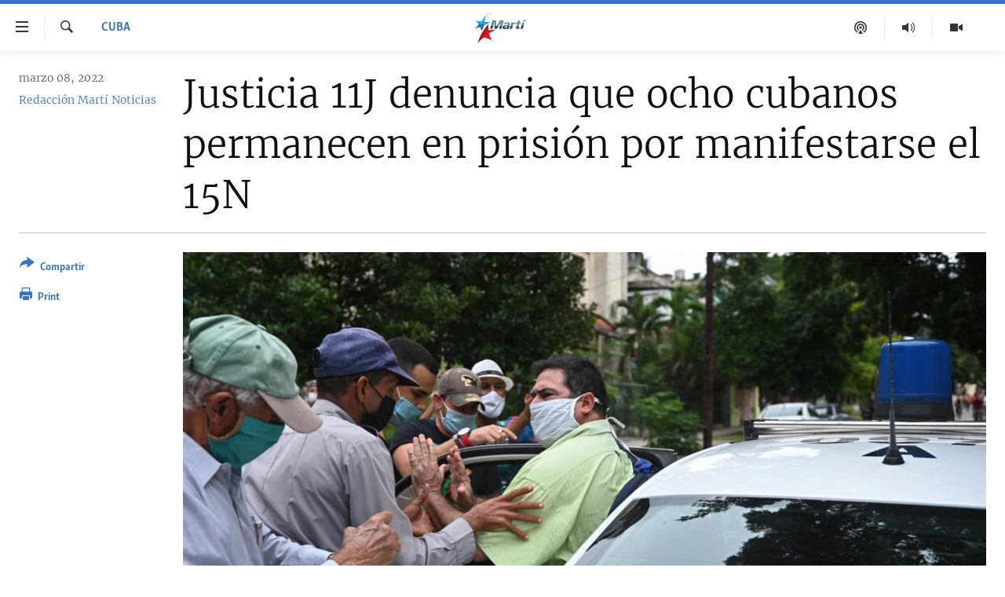

--- FILE ---
content_type: text/html; charset=utf-8
request_url: https://www.martinoticias.com/a/justica-11j-denuncia-que-ocho-cubanos-permanecen-en-prisi%C3%B3n-por-manifestarse-el-15n-/314758.html
body_size: 18442
content:

<!DOCTYPE html>
<html lang="es" dir="ltr" class="no-js">
<head>
<link href="/Content/responsive/OCB/es-CU/OCB-es-CU.css?&amp;av=0.0.0.0&amp;cb=225" rel="stylesheet"/>
<script src="//tags.martinoticias.com/ocb-pangea/prod/utag.sync.js"></script> <script type='text/javascript' src='https://www.youtube.com/iframe_api' async></script>
<link rel="manifest" href="/manifest.json">
<script type="text/javascript">
//a general 'js' detection, must be on top level in <head>, due to CSS performance
document.documentElement.className = "js";
var cacheBuster = "225";
var appBaseUrl = "/";
var imgEnhancerBreakpoints = [0, 144, 256, 408, 650, 1023, 1597];
var isLoggingEnabled = false;
var isPreviewPage = false;
var isLivePreviewPage = false;
if (!isPreviewPage) {
window.RFE = window.RFE || {};
window.RFE.cacheEnabledByParam = window.location.href.indexOf('nocache=1') === -1;
const url = new URL(window.location.href);
const params = new URLSearchParams(url.search);
// Remove the 'nocache' parameter
params.delete('nocache');
// Update the URL without the 'nocache' parameter
url.search = params.toString();
window.history.replaceState(null, '', url.toString());
} else {
window.addEventListener('load', function() {
const links = window.document.links;
for (let i = 0; i < links.length; i++) {
links[i].href = '#';
links[i].target = '_self';
}
})
}
var pwaEnabled = false;
var swCacheDisabled;
</script>
<meta charset="utf-8" />
<title>
Justicia 11J denuncia que ocho cubanos permanecen en prisi&#243;n por manifestarse el 15N
</title>
<meta name="description" content="Al menos ocho personas permanecen en prisi&#243;n por salir a las calles el pasado 15 de noviembre con la intenci&#243;n de participar en la Marcha C&#237;vica por el Cambio convocada para esa fecha por la plataforma Archipi&#233;lago y que fuera frustrada por el asedio de la Seguridad de Estado.
La activista..." />
<meta name="keywords" content="Cuba, cuba, represión, La Habana, Seguridad del Estado, 15 de noviembre, Fernando Vázquez Guerra, Archipiélago, Pedro Albert, Salomé García Bacallao, Marcha Cívica por el Cambio, 15N, José Hernández López, Humberto Bello Lafita , Yosvany Daniel Ríos, Justicia11J" />
<meta name="viewport" content="width=device-width, initial-scale=1.0" />
<meta http-equiv="X-UA-Compatible" content="IE=edge" />
<meta name="robots" content="max-image-preview:large"><meta property="fb:pages" content="250202175001157" />
<meta name="google-site-verification" content="oL3YvdzLlqtC92Hfu3ERgBAU5D7AVDW6ugdXN6fYB8A" />
<link href="https://www.martinoticias.com/a/justica-11j-denuncia-que-ocho-cubanos-permanecen-en-prisi&#243;n-por-manifestarse-el-15n-/314758.html" rel="canonical" />
<meta name="apple-mobile-web-app-title" content="OCB" />
<meta name="apple-mobile-web-app-status-bar-style" content="black" />
<meta name="apple-itunes-app" content="app-id=639624682, app-argument=//314758.ltr" />
<meta content="
Justicia 11J denuncia que ocho cubanos permanecen en prisión por manifestarse el 15N
" property="og:title" />
<meta content="Al menos ocho personas permanecen en prisión por salir a las calles el pasado 15 de noviembre con la intención de participar en la Marcha Cívica por el Cambio convocada para esa fecha por la plataforma Archipiélago y que fuera frustrada por el asedio de la Seguridad de Estado.
La activista..." property="og:description" />
<meta content="article" property="og:type" />
<meta content="https://www.martinoticias.com/a/justica-11j-denuncia-que-ocho-cubanos-permanecen-en-prisión-por-manifestarse-el-15n-/314758.html" property="og:url" />
<meta content="Martí Noticias | Martinoticias.com/" property="og:site_name" />
<meta content="https://www.facebook.com/martinoticias" property="article:publisher" />
<meta content="https://gdb.martinoticias.com/145994cf-3660-44af-aa9c-42faba6746db_w1200_h630.jpg" property="og:image" />
<meta content="1200" property="og:image:width" />
<meta content="630" property="og:image:height" />
<meta content="1550456281896421" property="fb:app_id" />
<meta content="Redacción Martí Noticias" name="Author" />
<meta content="summary_large_image" name="twitter:card" />
<meta content="@MartiNoticias" name="twitter:site" />
<meta content="https://gdb.martinoticias.com/145994cf-3660-44af-aa9c-42faba6746db_w1200_h630.jpg" name="twitter:image" />
<meta content="
Justicia 11J denuncia que ocho cubanos permanecen en prisión por manifestarse el 15N
" name="twitter:title" />
<meta content="Al menos ocho personas permanecen en prisión por salir a las calles el pasado 15 de noviembre con la intención de participar en la Marcha Cívica por el Cambio convocada para esa fecha por la plataforma Archipiélago y que fuera frustrada por el asedio de la Seguridad de Estado.
La activista..." name="twitter:description" />
<link rel="amphtml" href="https://www.martinoticias.com/amp/justica-11j-denuncia-que-ocho-cubanos-permanecen-en-prisi&#243;n-por-manifestarse-el-15n-/314758.html" />
<script type="application/ld+json">{"articleSection":"Cuba","isAccessibleForFree":true,"headline":"\nJusticia 11J denuncia que ocho cubanos permanecen en prisión por manifestarse el 15N\n","inLanguage":"es-CU","keywords":"Cuba, cuba, represión, La Habana, Seguridad del Estado, 15 de noviembre, Fernando Vázquez Guerra, Archipiélago, Pedro Albert, Salomé García Bacallao, Marcha Cívica por el Cambio, 15N, José Hernández López, Humberto Bello Lafita , Yosvany Daniel Ríos, Justicia11J","author":{"@type":"Person","url":"https://www.martinoticias.com/author/redaccion-marti-noticias/kppt","description":"","image":{"@type":"ImageObject"},"name":"Redacción Martí Noticias"},"datePublished":"2022-03-08 18:15:30Z","dateModified":"2022-03-09 19:53:21Z","publisher":{"logo":{"width":512,"height":220,"@type":"ImageObject","url":"https://www.martinoticias.com/Content/responsive/OCB/es-CU/img/logo.png"},"@type":"NewsMediaOrganization","url":"https://www.martinoticias.com","sameAs":["https://www.facebook.com/martinoticias","https://twitter.com/martinoticias","https://t.me/martinoticiasoficial","http://www.youtube.com/user/TVMartiNoticias","https://www.whatsapp.com/channel/0029VaFOUxkE50UgEbkWsL00","https://www.instagram.com/marti_noticias/"],"name":"Martí Noticias | Martinoticias.com","alternateName":""},"@context":"https://schema.org","@type":"NewsArticle","mainEntityOfPage":"https://www.martinoticias.com/a/justica-11j-denuncia-que-ocho-cubanos-permanecen-en-prisión-por-manifestarse-el-15n-/314758.html","url":"https://www.martinoticias.com/a/justica-11j-denuncia-que-ocho-cubanos-permanecen-en-prisión-por-manifestarse-el-15n-/314758.html","description":"Al menos ocho personas permanecen en prisión por salir a las calles el pasado 15 de noviembre con la intención de participar en la Marcha Cívica por el Cambio convocada para esa fecha por la plataforma Archipiélago y que fuera frustrada por el asedio de la Seguridad de Estado.\r\n La activista...","image":{"width":1080,"height":608,"@type":"ImageObject","url":"https://gdb.martinoticias.com/145994cf-3660-44af-aa9c-42faba6746db_w1080_h608.jpg"},"name":"\nJusticia 11J denuncia que ocho cubanos permanecen en prisión por manifestarse el 15N\n"}</script>
<script src="/Scripts/responsive/infographics.b?v=dVbZ-Cza7s4UoO3BqYSZdbxQZVF4BOLP5EfYDs4kqEo1&amp;av=0.0.0.0&amp;cb=225"></script>
<script src="/Scripts/responsive/loader.b?v=Q26XNwrL6vJYKjqFQRDnx01Lk2pi1mRsuLEaVKMsvpA1&amp;av=0.0.0.0&amp;cb=225"></script>
<link rel="icon" type="image/svg+xml" href="/Content/responsive/OCB/img/webApp/favicon.svg" />
<link rel="alternate icon" href="/Content/responsive/OCB/img/webApp/favicon.ico" />
<link rel="apple-touch-icon" sizes="152x152" href="/Content/responsive/OCB/img/webApp/ico-152x152.png" />
<link rel="apple-touch-icon" sizes="144x144" href="/Content/responsive/OCB/img/webApp/ico-144x144.png" />
<link rel="apple-touch-icon" sizes="114x114" href="/Content/responsive/OCB/img/webApp/ico-114x114.png" />
<link rel="apple-touch-icon" sizes="72x72" href="/Content/responsive/OCB/img/webApp/ico-72x72.png" />
<link rel="apple-touch-icon-precomposed" href="/Content/responsive/OCB/img/webApp/ico-57x57.png" />
<link rel="icon" sizes="192x192" href="/Content/responsive/OCB/img/webApp/ico-192x192.png" />
<link rel="icon" sizes="128x128" href="/Content/responsive/OCB/img/webApp/ico-128x128.png" />
<meta name="msapplication-TileColor" content="#ffffff" />
<meta name="msapplication-TileImage" content="/Content/responsive/OCB/img/webApp/ico-144x144.png" />
<link rel="alternate" type="application/rss+xml" title="Las principales noticias [RSS]" href="/api/" />
<link rel="sitemap" type="application/rss+xml" href="/sitemap.xml" />

<script>(window.BOOMR_mq=window.BOOMR_mq||[]).push(["addVar",{"rua.upush":"false","rua.cpush":"true","rua.upre":"false","rua.cpre":"false","rua.uprl":"false","rua.cprl":"false","rua.cprf":"false","rua.trans":"SJ-135c6242-c2b7-4fe1-b25a-f346bb771322","rua.cook":"false","rua.ims":"false","rua.ufprl":"false","rua.cfprl":"false","rua.isuxp":"false","rua.texp":"norulematch","rua.ceh":"false","rua.ueh":"false","rua.ieh.st":"0"}]);</script>
                              <script>!function(a){var e="https://s.go-mpulse.net/boomerang/",t="addEventListener";if("False"=="True")a.BOOMR_config=a.BOOMR_config||{},a.BOOMR_config.PageParams=a.BOOMR_config.PageParams||{},a.BOOMR_config.PageParams.pci=!0,e="https://s2.go-mpulse.net/boomerang/";if(window.BOOMR_API_key="BRV2G-MXAR3-VLP7X-4KGZY-XFESE",function(){function n(e){a.BOOMR_onload=e&&e.timeStamp||(new Date).getTime()}if(!a.BOOMR||!a.BOOMR.version&&!a.BOOMR.snippetExecuted){a.BOOMR=a.BOOMR||{},a.BOOMR.snippetExecuted=!0;var i,_,o,r=document.createElement("iframe");if(a[t])a[t]("load",n,!1);else if(a.attachEvent)a.attachEvent("onload",n);r.src="javascript:void(0)",r.title="",r.role="presentation",(r.frameElement||r).style.cssText="width:0;height:0;border:0;display:none;",o=document.getElementsByTagName("script")[0],o.parentNode.insertBefore(r,o);try{_=r.contentWindow.document}catch(O){i=document.domain,r.src="javascript:var d=document.open();d.domain='"+i+"';void(0);",_=r.contentWindow.document}_.open()._l=function(){var a=this.createElement("script");if(i)this.domain=i;a.id="boomr-if-as",a.src=e+"BRV2G-MXAR3-VLP7X-4KGZY-XFESE",BOOMR_lstart=(new Date).getTime(),this.body.appendChild(a)},_.write("<bo"+'dy onload="document._l();">'),_.close()}}(),"".length>0)if(a&&"performance"in a&&a.performance&&"function"==typeof a.performance.setResourceTimingBufferSize)a.performance.setResourceTimingBufferSize();!function(){if(BOOMR=a.BOOMR||{},BOOMR.plugins=BOOMR.plugins||{},!BOOMR.plugins.AK){var e="true"=="true"?1:0,t="",n="clofmzqccfik42ln3b4a-f-6f7e367aa-clientnsv4-s.akamaihd.net",i="false"=="true"?2:1,_={"ak.v":"39","ak.cp":"117896","ak.ai":parseInt("216521",10),"ak.ol":"0","ak.cr":8,"ak.ipv":4,"ak.proto":"h2","ak.rid":"c68ca3e","ak.r":51208,"ak.a2":e,"ak.m":"dscb","ak.n":"essl","ak.bpcip":"18.220.86.0","ak.cport":44708,"ak.gh":"23.209.83.4","ak.quicv":"","ak.tlsv":"tls1.3","ak.0rtt":"","ak.0rtt.ed":"","ak.csrc":"-","ak.acc":"","ak.t":"1768806520","ak.ak":"hOBiQwZUYzCg5VSAfCLimQ==wo0F7heusJP6l+2SdpGBnvnC3v6Ls/hRoQGGlyb8NLc0cKRdUcfBLBxuMZ1H2iPpo5uQzMCDJxLPDW30EWE/fWE/tTHCSpfH3WrEhm6tRnOLQehSRuTbZPyAz6qbXI06otcRcnTQ7cEIB8QVmF/sTvWGKd+939uWY31qlwfU9CGHDIjnsgShGPiSCaC7Yp2ATBjwve8Esvcu7PUj/ZJ3aKvdpGgxCXdjbtdPxxWEvCBGmCA38ylqzTm8vZEmEuZZ0Cho9nCT8pgEk8ad4YAkEqsNCnGrFKDPLvnCQsu1o3KUh3KoBeWVO8dbkz5jBbshbBOEyKWX3ugzFA5oH1w3a159ALwq672bfjNnGFHkUkr2/4o8JbqbQhrPoWua1ZAhZ5whr4kqpSW0ZdLuYhBDyhfffZDNSCyVTw2Wm5Ae7Ho=","ak.pv":"117","ak.dpoabenc":"","ak.tf":i};if(""!==t)_["ak.ruds"]=t;var o={i:!1,av:function(e){var t="http.initiator";if(e&&(!e[t]||"spa_hard"===e[t]))_["ak.feo"]=void 0!==a.aFeoApplied?1:0,BOOMR.addVar(_)},rv:function(){var a=["ak.bpcip","ak.cport","ak.cr","ak.csrc","ak.gh","ak.ipv","ak.m","ak.n","ak.ol","ak.proto","ak.quicv","ak.tlsv","ak.0rtt","ak.0rtt.ed","ak.r","ak.acc","ak.t","ak.tf"];BOOMR.removeVar(a)}};BOOMR.plugins.AK={akVars:_,akDNSPreFetchDomain:n,init:function(){if(!o.i){var a=BOOMR.subscribe;a("before_beacon",o.av,null,null),a("onbeacon",o.rv,null,null),o.i=!0}return this},is_complete:function(){return!0}}}}()}(window);</script></head>
<body class=" nav-no-loaded cc_theme pg-article print-lay-article js-category-to-nav ">
<script type="text/javascript" >
var analyticsData = {url:"https://www.martinoticias.com/a/justica-11j-denuncia-que-ocho-cubanos-permanecen-en-prisi%c3%b3n-por-manifestarse-el-15n-/314758.html",property_id:"443",article_uid:"314758",page_title:"\nJusticia 11J denuncia que ocho cubanos permanecen en prisión por manifestarse el 15N\n",page_type:"article",content_type:"article",subcontent_type:"article",last_modified:"2022-03-09 19:53:21Z",pub_datetime:"2022-03-08 18:15:30Z",pub_year:"2022",pub_month:"03",pub_day:"08",pub_hour:"18",pub_weekday:"Tuesday",section:"cuba",english_section:"noticias-cuba",byline:"Redacción Martí Noticias",categories:"noticias-cuba",tags:"cuba;represión;la habana;seguridad del estado;15 de noviembre;fernando vázquez guerra;archipiélago;pedro albert;salomé garcía bacallao;marcha cívica por el cambio;15n;josé hernández lópez;humberto bello lafita ;yosvany daniel ríos;justicia11j",domain:"www.martinoticias.com",language:"Spanish",language_service:"Radio/TV Marti Spanish",platform:"web",copied:"no",copied_article:"",copied_title:"",runs_js:"Yes",cms_release:"8.44.0.0.225",enviro_type:"prod",slug:"justica-11j-denuncia-que-ocho-cubanos-permanecen-en-prisión-por-manifestarse-el-15n-",entity:"OCB",short_language_service:"MAR",platform_short:"W",page_name:"\nJusticia 11J denuncia que ocho cubanos permanecen en prisión por manifestarse el 15N\n"};
</script>
<noscript><iframe src="https://www.googletagmanager.com/ns.html?id=GTM-KWX9F2" height="0" width="0" style="display:none;visibility:hidden"></iframe></noscript><script type="text/javascript" data-cookiecategory="analytics">
var gtmEventObject = Object.assign({}, analyticsData, {event: 'page_meta_ready'});window.dataLayer = window.dataLayer || [];window.dataLayer.push(gtmEventObject);
if (top.location === self.location) { //if not inside of an IFrame
var renderGtm = "true";
if (renderGtm === "true") {
(function(w,d,s,l,i){w[l]=w[l]||[];w[l].push({'gtm.start':new Date().getTime(),event:'gtm.js'});var f=d.getElementsByTagName(s)[0],j=d.createElement(s),dl=l!='dataLayer'?'&l='+l:'';j.async=true;j.src='//www.googletagmanager.com/gtm.js?id='+i+dl;f.parentNode.insertBefore(j,f);})(window,document,'script','dataLayer','GTM-KWX9F2');
}
}
</script>
<!--Analytics tag js version start-->
<script type="text/javascript" data-cookiecategory="analytics">
var utag_data = Object.assign({}, analyticsData, {});
if(typeof(TealiumTagFrom)==='function' && typeof(TealiumTagSearchKeyword)==='function') {
var utag_from=TealiumTagFrom();var utag_searchKeyword=TealiumTagSearchKeyword();
if(utag_searchKeyword!=null && utag_searchKeyword!=='' && utag_data["search_keyword"]==null) utag_data["search_keyword"]=utag_searchKeyword;if(utag_from!=null && utag_from!=='') utag_data["from"]=TealiumTagFrom();}
if(window.top!== window.self&&utag_data.page_type==="snippet"){utag_data.page_type = 'iframe';}
try{if(window.top!==window.self&&window.self.location.hostname===window.top.location.hostname){utag_data.platform = 'self-embed';utag_data.platform_short = 'se';}}catch(e){if(window.top!==window.self&&window.self.location.search.includes("platformType=self-embed")){utag_data.platform = 'cross-promo';utag_data.platform_short = 'cp';}}
(function(a,b,c,d){ a="https://tags.martinoticias.com/ocb-pangea/prod/utag.js"; b=document;c="script";d=b.createElement(c);d.src=a;d.type="text/java"+c;d.async=true; a=b.getElementsByTagName(c)[0];a.parentNode.insertBefore(d,a); })();
</script>
<!--Analytics tag js version end-->
<!-- Analytics tag management NoScript -->
<noscript>
<img style="position: absolute; border: none;" src="https://ssc.martinoticias.com/b/ss/bbgprod,bbgentityocb/1/G.4--NS/355647476?pageName=ocb%3amar%3aw%3aarticle%3a%0ajusticia%2011j%20denuncia%20que%20ocho%20cubanos%20permanecen%20en%20prisi%c3%b3n%20por%20manifestarse%20el%2015n%0a&amp;c6=%0ajusticia%2011j%20denuncia%20que%20ocho%20cubanos%20permanecen%20en%20prisi%c3%b3n%20por%20manifestarse%20el%2015n%0a&amp;v36=8.44.0.0.225&amp;v6=D=c6&amp;g=https%3a%2f%2fwww.martinoticias.com%2fa%2fjustica-11j-denuncia-que-ocho-cubanos-permanecen-en-prisi%25c3%25b3n-por-manifestarse-el-15n-%2f314758.html&amp;c1=D=g&amp;v1=D=g&amp;events=event1,event52&amp;c16=radio%2ftv%20marti%20spanish&amp;v16=D=c16&amp;c5=noticias-cuba&amp;v5=D=c5&amp;ch=cuba&amp;c15=spanish&amp;v15=D=c15&amp;c4=article&amp;v4=D=c4&amp;c14=314758&amp;v14=D=c14&amp;v20=no&amp;c17=web&amp;v17=D=c17&amp;mcorgid=518abc7455e462b97f000101%40adobeorg&amp;server=www.martinoticias.com&amp;pageType=D=c4&amp;ns=bbg&amp;v29=D=server&amp;v25=ocb&amp;v30=443&amp;v105=D=User-Agent " alt="analytics" width="1" height="1" /></noscript>
<!-- End of Analytics tag management NoScript -->
<!--*** Accessibility links - For ScreenReaders only ***-->
<section>
<div class="sr-only">
<h2>Enlaces de accesibilidad</h2>
<ul>
<li><a href="#content" data-disable-smooth-scroll="1">Ir al contenido principal</a></li>
<li><a href="#navigation" data-disable-smooth-scroll="1">Ir a la navegaci&#243;n principal</a></li>
<li><a href="#txtHeaderSearch" data-disable-smooth-scroll="1">Ir a la b&#250;squeda</a></li>
</ul>
</div>
</section>
<div dir="ltr">
<div id="page">
<aside>
<div class="c-lightbox overlay-modal">
<div class="c-lightbox__intro">
<h2 class="c-lightbox__intro-title"></h2>
<button class="btn btn--rounded c-lightbox__btn c-lightbox__intro-next" title="siguiente">
<span class="ico ico--rounded ico-chevron-forward"></span>
<span class="sr-only">siguiente</span>
</button>
</div>
<div class="c-lightbox__nav">
<button class="btn btn--rounded c-lightbox__btn c-lightbox__btn--close" title="Cerrar">
<span class="ico ico--rounded ico-close"></span>
<span class="sr-only">Cerrar</span>
</button>
<button class="btn btn--rounded c-lightbox__btn c-lightbox__btn--prev" title="anterior">
<span class="ico ico--rounded ico-chevron-backward"></span>
<span class="sr-only">anterior</span>
</button>
<button class="btn btn--rounded c-lightbox__btn c-lightbox__btn--next" title="siguiente">
<span class="ico ico--rounded ico-chevron-forward"></span>
<span class="sr-only">siguiente</span>
</button>
</div>
<div class="c-lightbox__content-wrap">
<figure class="c-lightbox__content">
<span class="c-spinner c-spinner--lightbox">
<img src="/Content/responsive/img/player-spinner.png"
alt="please wait"
title="please wait" />
</span>
<div class="c-lightbox__img">
<div class="thumb">
<img src="" alt="" />
</div>
</div>
<figcaption>
<div class="c-lightbox__info c-lightbox__info--foot">
<span class="c-lightbox__counter"></span>
<span class="caption c-lightbox__caption"></span>
</div>
</figcaption>
</figure>
</div>
<div class="hidden">
<div class="content-advisory__box content-advisory__box--lightbox">
<span class="content-advisory__box-text">This image contains sensitive content which some people may find offensive or disturbing.</span>
<button class="btn btn--transparent content-advisory__box-btn m-t-md" value="text" type="button">
<span class="btn__text">
Click to reveal
</span>
</button>
</div>
</div>
</div>
<div class="print-dialogue">
<div class="container">
<h3 class="print-dialogue__title section-head">Print Options:</h3>
<div class="print-dialogue__opts">
<ul class="print-dialogue__opt-group">
<li class="form__group form__group--checkbox">
<input class="form__check " id="checkboxImages" name="checkboxImages" type="checkbox" checked="checked" />
<label for="checkboxImages" class="form__label m-t-md">Images</label>
</li>
<li class="form__group form__group--checkbox">
<input class="form__check " id="checkboxMultimedia" name="checkboxMultimedia" type="checkbox" checked="checked" />
<label for="checkboxMultimedia" class="form__label m-t-md">Multimedia</label>
</li>
</ul>
<ul class="print-dialogue__opt-group">
<li class="form__group form__group--checkbox">
<input class="form__check " id="checkboxEmbedded" name="checkboxEmbedded" type="checkbox" checked="checked" />
<label for="checkboxEmbedded" class="form__label m-t-md">Embedded Content</label>
</li>
<li class="hidden">
<input class="form__check " id="checkboxComments" name="checkboxComments" type="checkbox" />
<label for="checkboxComments" class="form__label m-t-md">Comments</label>
</li>
</ul>
</div>
<div class="print-dialogue__buttons">
<button class="btn btn--secondary close-button" type="button" title="Cancelar">
<span class="btn__text ">Cancelar</span>
</button>
<button class="btn btn-cust-print m-l-sm" type="button" title="Print">
<span class="btn__text ">Print</span>
</button>
</div>
</div>
</div>
<div class="ctc-message pos-fix">
<div class="ctc-message__inner">Link has been copied to clipboard</div>
</div>
</aside>
<div class="hdr-20 hdr-20--big">
<div class="hdr-20__inner">
<div class="hdr-20__max pos-rel">
<div class="hdr-20__side hdr-20__side--primary d-flex">
<label data-for="main-menu-ctrl" data-switcher-trigger="true" data-switch-target="main-menu-ctrl" class="burger hdr-trigger pos-rel trans-trigger" data-trans-evt="click" data-trans-id="menu">
<span class="ico ico-close hdr-trigger__ico hdr-trigger__ico--close burger__ico burger__ico--close"></span>
<span class="ico ico-menu hdr-trigger__ico hdr-trigger__ico--open burger__ico burger__ico--open"></span>
</label>
<div class="menu-pnl pos-fix trans-target" data-switch-target="main-menu-ctrl" data-trans-id="menu">
<div class="menu-pnl__inner">
<nav class="main-nav menu-pnl__item menu-pnl__item--first">
<ul class="main-nav__list accordeon" data-analytics-tales="false" data-promo-name="link" data-location-name="nav,secnav">
<li class="main-nav__item">
<a class="main-nav__item-name main-nav__item-name--link" href="/z/268" title="Titulares" data-item-name="titulares" >Titulares</a>
</li>
<li class="main-nav__item accordeon__item" data-switch-target="menu-item-35">
<label class="main-nav__item-name main-nav__item-name--label accordeon__control-label" data-switcher-trigger="true" data-for="menu-item-35">
Cuba
<span class="ico ico-chevron-down main-nav__chev"></span>
</label>
<div class="main-nav__sub-list">
<a class="main-nav__item-name main-nav__item-name--link main-nav__item-name--sub" href="/z/92" title="Cuba" data-item-name="noticias-cuba" >Cuba</a>
<a class="main-nav__item-name main-nav__item-name--link main-nav__item-name--sub" href="/Cuba-Derechos-Humanos" title="Derechos Humanos" data-item-name="derechos-humanos" >Derechos Humanos</a>
<a class="main-nav__item-name main-nav__item-name--link main-nav__item-name--sub" href="/Coronavirus-Cuba" title="Crisis epidemiol&#243;gica" data-item-name="crisis-epidemiologica" >Crisis epidemiol&#243;gica</a>
<a class="main-nav__item-name main-nav__item-name--link main-nav__item-name--sub" href="/especial-11j-cuba" title="#11JCuba, cuatro a&#241;os despu&#233;s" data-item-name="#11JCuba, four years later" >#11JCuba, cuatro a&#241;os despu&#233;s</a>
</div>
</li>
<li class="main-nav__item">
<a class="main-nav__item-name main-nav__item-name--link" href="/Estados-Unidos" title="Estados Unidos" data-item-name="estados-unidos" >Estados Unidos</a>
</li>
<li class="main-nav__item">
<a class="main-nav__item-name main-nav__item-name--link" href="/am&#233;rica-latina" title="Am&#233;rica Latina" data-item-name="america-latina" >Am&#233;rica Latina</a>
</li>
<li class="main-nav__item">
<a class="main-nav__item-name main-nav__item-name--link" href="/inmigraci&#243;n" title="Inmigraci&#243;n" data-item-name="inmigracion-" >Inmigraci&#243;n</a>
</li>
<li class="main-nav__item">
<a class="main-nav__item-name main-nav__item-name--link" href="/Mundo" title="Mundo" data-item-name="world-news" >Mundo</a>
</li>
<li class="main-nav__item">
<a class="main-nav__item-name main-nav__item-name--link" href="/z/102" title="Deportes" data-item-name="noticias-deportes" >Deportes</a>
</li>
<li class="main-nav__item">
<a class="main-nav__item-name main-nav__item-name--link" href="/Arte-Entretenimiento" title="Arte y Entretenimiento" data-item-name="arts-entertaining" >Arte y Entretenimiento</a>
</li>
<li class="main-nav__item">
<a class="main-nav__item-name main-nav__item-name--link" href="/Audiovisuales-Marti" title="Audiovisuales Mart&#237;" data-item-name="audiovisuals-marti" >Audiovisuales Mart&#237;</a>
</li>
<li class="main-nav__item">
<a class="main-nav__item-name main-nav__item-name--link" href="/Radio-Marti" title="Radio Mart&#237;" data-item-name="radio-marti-news-programs" >Radio Mart&#237;</a>
</li>
<li class="main-nav__item accordeon__item" data-switch-target="menu-item-80">
<label class="main-nav__item-name main-nav__item-name--label accordeon__control-label" data-switcher-trigger="true" data-for="menu-item-80">
Especiales
<span class="ico ico-chevron-down main-nav__chev"></span>
</label>
<div class="main-nav__sub-list">
<a class="main-nav__item-name main-nav__item-name--link main-nav__item-name--sub" href="/Especiales" title="Especiales" data-item-name="especiales-marti" >Especiales</a>
<a class="main-nav__item-name main-nav__item-name--link main-nav__item-name--sub" href="/especial-11j-cuba" title="#11JCuba, cuatro a&#241;os despu&#233;s" data-item-name="#11JCuba, four years later" >#11JCuba, cuatro a&#241;os despu&#233;s</a>
<a class="main-nav__item-name main-nav__item-name--link main-nav__item-name--sub" href="https://wxyz.page/Xx93o" title="Ferrer, retrato de un opositor" target="_blank" rel="noopener">Ferrer, retrato de un opositor</a>
<a class="main-nav__item-name main-nav__item-name--link main-nav__item-name--sub" href="/cuba-40-aniversario-de-radio-marti" title="Radio Mart&#237;: 40 a&#241;os" data-item-name="Radio Marti: 40 years" >Radio Mart&#237;: 40 a&#241;os</a>
<a class="main-nav__item-name main-nav__item-name--link main-nav__item-name--sub" href="/realidad-de-la-vivienda-en-cuba" title="La realidad de la vivienda en Cuba" data-item-name="la-realidad-de-la-vivienda-en-cuba" >La realidad de la vivienda en Cuba</a>
<a class="main-nav__item-name main-nav__item-name--link main-nav__item-name--sub" href="/ser-viejo-en-cuba" title="Ser viejo en Cuba" data-item-name="being-old-in-cuba" >Ser viejo en Cuba</a>
<a class="main-nav__item-name main-nav__item-name--link main-nav__item-name--sub" href="/z/687" title="Kentu-Cubano" data-item-name="cuban-kentu" >Kentu-Cubano</a>
<a class="main-nav__item-name main-nav__item-name--link main-nav__item-name--sub" href="/z/691" title="Los Santos de Hialeah" data-item-name="hialeah-saints" >Los Santos de Hialeah</a>
<a class="main-nav__item-name main-nav__item-name--link main-nav__item-name--sub" href="/desinformaci&#243;n-rusa-en-latinoamerica" title="Desinformaci&#243;n rusa en Am&#233;rica Latina" data-item-name="desinformacion-rusa" >Desinformaci&#243;n rusa en Am&#233;rica Latina</a>
<a class="main-nav__item-name main-nav__item-name--link main-nav__item-name--sub" href="https://www.radiotelevisionmarti.com/p/invasion-rusia-ucrania.html" title="La invasi&#243;n de Rusia a Ucrania" >La invasi&#243;n de Rusia a Ucrania</a>
</div>
</li>
<li class="main-nav__item">
<a class="main-nav__item-name main-nav__item-name--link" href="/Multimedia" title="Multimedia" data-item-name="multimedia-radio-television-marti" >Multimedia</a>
</li>
<li class="main-nav__item">
<a class="main-nav__item-name main-nav__item-name--link" href="/editoriales" title="Editoriales" data-item-name="editoriales" >Editoriales</a>
</li>
</ul>
</nav>
<div class="menu-pnl__item menu-pnl__item--social">
<h5 class="menu-pnl__sub-head">S&#237;guenos </h5>
<a href="https://www.facebook.com/martinoticias" title="S&#237;guenos en Facebook" data-analytics-text="follow_on_facebook" class="btn btn--rounded btn--social-inverted menu-pnl__btn js-social-btn btn-facebook" target="_blank" rel="noopener">
<span class="ico ico-facebook-alt ico--rounded"></span>
</a>
<a href="https://twitter.com/martinoticias" title="S&#237;guenos en Twitter" data-analytics-text="follow_on_twitter" class="btn btn--rounded btn--social-inverted menu-pnl__btn js-social-btn btn-twitter" target="_blank" rel="noopener">
<span class="ico ico-twitter ico--rounded"></span>
</a>
<a href="https://t.me/martinoticiasoficial" title="S&#237;guenos en Telegram" data-analytics-text="follow_on_telegram" class="btn btn--rounded btn--social-inverted menu-pnl__btn js-social-btn btn-telegram" target="_blank" rel="noopener">
<span class="ico ico-telegram ico--rounded"></span>
</a>
<a href="http://www.youtube.com/user/TVMartiNoticias" title="S&#237;guenos en Youtube" data-analytics-text="follow_on_youtube" class="btn btn--rounded btn--social-inverted menu-pnl__btn js-social-btn btn-youtube" target="_blank" rel="noopener">
<span class="ico ico-youtube ico--rounded"></span>
</a>
<a href="https://www.instagram.com/marti_noticias/" title="Follow us on Instagram" data-analytics-text="follow_on_instagram" class="btn btn--rounded btn--social-inverted menu-pnl__btn js-social-btn btn-instagram" target="_blank" rel="noopener">
<span class="ico ico-instagram ico--rounded"></span>
</a>
</div>
</div>
</div>
<label data-for="top-search-ctrl" data-switcher-trigger="true" data-switch-target="top-search-ctrl" class="top-srch-trigger hdr-trigger">
<span class="ico ico-close hdr-trigger__ico hdr-trigger__ico--close top-srch-trigger__ico top-srch-trigger__ico--close"></span>
<span class="ico ico-search hdr-trigger__ico hdr-trigger__ico--open top-srch-trigger__ico top-srch-trigger__ico--open"></span>
</label>
<div class="srch-top srch-top--in-header" data-switch-target="top-search-ctrl">
<div class="container">
<form action="/s" class="srch-top__form srch-top__form--in-header" id="form-topSearchHeader" method="get" role="search"><label for="txtHeaderSearch" class="sr-only">Buscar</label>
<input type="text" id="txtHeaderSearch" name="k" placeholder="Buscar el texto..." accesskey="s" value="" class="srch-top__input analyticstag-event" onkeydown="if (event.keyCode === 13) { FireAnalyticsTagEventOnSearch('search', $dom.get('#txtHeaderSearch')[0].value) }" />
<button title="Buscar" type="submit" class="btn btn--top-srch analyticstag-event" onclick="FireAnalyticsTagEventOnSearch('search', $dom.get('#txtHeaderSearch')[0].value) ">
<span class="ico ico-search"></span>
</button></form>
</div>
</div>
<a href="/" class="main-logo-link">
<img src="/Content/responsive/OCB/es-CU/img/logo-compact.svg" class="main-logo main-logo--comp" alt="site logo">
<img src="/Content/responsive/OCB/es-CU/img/logo.svg" class="main-logo main-logo--big" alt="site logo">
</a>
</div>
<div class="hdr-20__side hdr-20__side--secondary d-flex">
<a href="/Audiovisuales-Marti" title="TV Mart&#237;" class="hdr-20__secondary-item" data-item-name="video">
<span class="ico ico-video hdr-20__secondary-icon"></span>
</a>
<a href="/Radio-Marti" title="Radio Mart&#237;" class="hdr-20__secondary-item" data-item-name="audio">
<span class="ico ico-audio hdr-20__secondary-icon"></span>
</a>
<a href="/podcasts" title="Podcast" class="hdr-20__secondary-item" data-item-name="podcast">
<span class="ico ico-podcast hdr-20__secondary-icon"></span>
</a>
<a href="/s" title="Buscar" class="hdr-20__secondary-item hdr-20__secondary-item--search" data-item-name="search">
<span class="ico ico-search hdr-20__secondary-icon hdr-20__secondary-icon--search"></span>
</a>
<div class="srch-bottom">
<form action="/s" class="srch-bottom__form d-flex" id="form-bottomSearch" method="get" role="search"><label for="txtSearch" class="sr-only">Buscar</label>
<input type="search" id="txtSearch" name="k" placeholder="Buscar el texto..." accesskey="s" value="" class="srch-bottom__input analyticstag-event" onkeydown="if (event.keyCode === 13) { FireAnalyticsTagEventOnSearch('search', $dom.get('#txtSearch')[0].value) }" />
<button title="Buscar" type="submit" class="btn btn--bottom-srch analyticstag-event" onclick="FireAnalyticsTagEventOnSearch('search', $dom.get('#txtSearch')[0].value) ">
<span class="ico ico-search"></span>
</button></form>
</div>
</div>
<img src="/Content/responsive/OCB/es-CU/img/logo-print.gif" class="logo-print" alt="site logo">
<img src="/Content/responsive/OCB/es-CU/img/logo-print_color.png" class="logo-print logo-print--color" alt="site logo">
</div>
</div>
</div>
<script>
if (document.body.className.indexOf('pg-home') > -1) {
var nav2In = document.querySelector('.hdr-20__inner');
var nav2Sec = document.querySelector('.hdr-20__side--secondary');
var secStyle = window.getComputedStyle(nav2Sec);
if (nav2In && window.pageYOffset < 150 && secStyle['position'] !== 'fixed') {
nav2In.classList.add('hdr-20__inner--big')
}
}
</script>
<div class="c-hlights c-hlights--breaking c-hlights--no-item" data-hlight-display="mobile,desktop">
<div class="c-hlights__wrap container p-0">
<div class="c-hlights__nav">
<a role="button" href="#" title="anterior">
<span class="ico ico-chevron-backward m-0"></span>
<span class="sr-only">anterior</span>
</a>
<a role="button" href="#" title="siguiente">
<span class="ico ico-chevron-forward m-0"></span>
<span class="sr-only">siguiente</span>
</a>
</div>
<span class="c-hlights__label">
<span class="">&#218;LTIMA HORA: </span>
<span class="switcher-trigger">
<label data-for="more-less-1" data-switcher-trigger="true" class="switcher-trigger__label switcher-trigger__label--more p-b-0" title="M&#225;s">
<span class="ico ico-chevron-down"></span>
</label>
<label data-for="more-less-1" data-switcher-trigger="true" class="switcher-trigger__label switcher-trigger__label--less p-b-0" title="Mostrar menos">
<span class="ico ico-chevron-up"></span>
</label>
</span>
</span>
<ul class="c-hlights__items switcher-target" data-switch-target="more-less-1">
</ul>
</div>
</div> <div id="content">
<main class="container">
<div class="hdr-container">
<div class="row">
<div class="col-category col-xs-12 col-md-2 pull-left"> <div class="category js-category">
<a class="" href="/z/92">Cuba</a> </div>
</div><div class="col-title col-xs-12 col-md-10 pull-right"> <h1 class="title pg-title">
Justicia 11J denuncia que ocho cubanos permanecen en prisi&#243;n por manifestarse el 15N
</h1>
</div><div class="col-publishing-details col-xs-12 col-sm-12 col-md-2 pull-left"> <div class="publishing-details ">
<div class="published">
<span class="date" >
<time pubdate="pubdate" datetime="2022-03-08T13:15:30-05:00">
marzo 08, 2022
</time>
</span>
</div>
<div class="links">
<ul class="links__list links__list--column">
<li class="links__item">
<a class="links__item-link" href="/author/redaccion-marti-noticias/kppt" title="Redacci&#243;n Mart&#237; Noticias">Redacci&#243;n Mart&#237; Noticias</a>
</li>
</ul>
</div>
</div>
</div><div class="col-lg-12 separator"> <div class="separator">
<hr class="title-line" />
</div>
</div><div class="col-multimedia col-xs-12 col-md-10 pull-right"> <div class="cover-media">
<figure class="media-image js-media-expand">
<div class="img-wrap">
<div class="thumb thumb16_9">
<img src="https://gdb.martinoticias.com/145994cf-3660-44af-aa9c-42faba6746db_w250_r1_s.jpg" alt="Arrestan manifestante en el parque del Quijote, La Habana, el 14 de noviembre de 2021." />
</div>
</div>
<figcaption>
<span class="caption">Arrestan manifestante en el parque del Quijote, La Habana, el 14 de noviembre de 2021.</span>
</figcaption>
</figure>
</div>
</div><div class="col-xs-12 col-md-2 pull-left article-share pos-rel"> <div class="share--box">
<div class="sticky-share-container" style="display:none">
<div class="container">
<a href="https://www.martinoticias.com" id="logo-sticky-share">&nbsp;</a>
<div class="pg-title pg-title--sticky-share">
Justicia 11J denuncia que ocho cubanos permanecen en prisi&#243;n por manifestarse el 15N
</div>
<div class="sticked-nav-actions">
<!--This part is for sticky navigation display-->
<p class="buttons link-content-sharing p-0 ">
<button class="btn btn--link btn-content-sharing p-t-0 " id="btnContentSharing" value="text" role="Button" type="" title="Cambiar opciones para compartir">
<span class="ico ico-share ico--l"></span>
<span class="btn__text ">
Compartir
</span>
</button>
</p>
<aside class="content-sharing js-content-sharing js-content-sharing--apply-sticky content-sharing--sticky"
role="complementary"
data-share-url="https://www.martinoticias.com/a/justica-11j-denuncia-que-ocho-cubanos-permanecen-en-prisi%c3%b3n-por-manifestarse-el-15n-/314758.html" data-share-title="
Justicia 11J denuncia que ocho cubanos permanecen en prisi&#243;n por manifestarse el 15N
" data-share-text="">
<div class="content-sharing__popover">
<h6 class="content-sharing__title">Compartir</h6>
<button href="#close" id="btnCloseSharing" class="btn btn--text-like content-sharing__close-btn">
<span class="ico ico-close ico--l"></span>
</button>
<ul class="content-sharing__list">
<li class="content-sharing__item">
<div class="ctc ">
<input type="text" class="ctc__input" readonly="readonly">
<a href="" js-href="https://www.martinoticias.com/a/justica-11j-denuncia-que-ocho-cubanos-permanecen-en-prisi%c3%b3n-por-manifestarse-el-15n-/314758.html" class="content-sharing__link ctc__button">
<span class="ico ico-copy-link ico--rounded ico--s"></span>
<span class="content-sharing__link-text">Copiar enlace</span>
</a>
</div>
</li>
<li class="content-sharing__item">
<a href="https://facebook.com/sharer.php?u=https%3a%2f%2fwww.martinoticias.com%2fa%2fjustica-11j-denuncia-que-ocho-cubanos-permanecen-en-prisi%25c3%25b3n-por-manifestarse-el-15n-%2f314758.html"
data-analytics-text="share_on_facebook"
title="Facebook" target="_blank"
class="content-sharing__link js-social-btn">
<span class="ico ico-facebook ico--rounded ico--s"></span>
<span class="content-sharing__link-text">Facebook</span>
</a>
</li>
<li class="content-sharing__item">
<a href="https://twitter.com/share?url=https%3a%2f%2fwww.martinoticias.com%2fa%2fjustica-11j-denuncia-que-ocho-cubanos-permanecen-en-prisi%25c3%25b3n-por-manifestarse-el-15n-%2f314758.html&amp;text=%0aJusticia+11J+denuncia+que+ocho+cubanos+permanecen+en+prisi%c3%b3n+por+manifestarse+el+15N%0a"
data-analytics-text="share_on_twitter"
title="X (Twitter)" target="_blank"
class="content-sharing__link js-social-btn">
<span class="ico ico-twitter ico--rounded ico--s"></span>
<span class="content-sharing__link-text">X (Twitter)</span>
</a>
</li>
<li class="content-sharing__item">
<a href="https://telegram.me/share/url?url=https%3a%2f%2fwww.martinoticias.com%2fa%2fjustica-11j-denuncia-que-ocho-cubanos-permanecen-en-prisi%25c3%25b3n-por-manifestarse-el-15n-%2f314758.html"
data-analytics-text="share_on_telegram"
title="Telegram" target="_blank"
class="content-sharing__link js-social-btn">
<span class="ico ico-telegram ico--rounded ico--s"></span>
<span class="content-sharing__link-text">Telegram</span>
</a>
</li>
<li class="content-sharing__item visible-xs-inline-block visible-sm-inline-block">
<a href="whatsapp://send?text=https%3a%2f%2fwww.martinoticias.com%2fa%2fjustica-11j-denuncia-que-ocho-cubanos-permanecen-en-prisi%25c3%25b3n-por-manifestarse-el-15n-%2f314758.html"
data-analytics-text="share_on_whatsapp"
title="WhatsApp" target="_blank"
class="content-sharing__link js-social-btn">
<span class="ico ico-whatsapp ico--rounded ico--s"></span>
<span class="content-sharing__link-text">WhatsApp</span>
</a>
</li>
<li class="content-sharing__item visible-md-inline-block visible-lg-inline-block">
<a href="https://web.whatsapp.com/send?text=https%3a%2f%2fwww.martinoticias.com%2fa%2fjustica-11j-denuncia-que-ocho-cubanos-permanecen-en-prisi%25c3%25b3n-por-manifestarse-el-15n-%2f314758.html"
data-analytics-text="share_on_whatsapp_desktop"
title="WhatsApp" target="_blank"
class="content-sharing__link js-social-btn">
<span class="ico ico-whatsapp ico--rounded ico--s"></span>
<span class="content-sharing__link-text">WhatsApp</span>
</a>
</li>
<li class="content-sharing__item">
<a href="mailto:?body=https%3a%2f%2fwww.martinoticias.com%2fa%2fjustica-11j-denuncia-que-ocho-cubanos-permanecen-en-prisi%25c3%25b3n-por-manifestarse-el-15n-%2f314758.html&amp;subject=
Justicia 11J denuncia que ocho cubanos permanecen en prisi&#243;n por manifestarse el 15N
"
title="Email"
class="content-sharing__link ">
<span class="ico ico-email ico--rounded ico--s"></span>
<span class="content-sharing__link-text">Email</span>
</a>
</li>
</ul>
</div>
</aside>
</div>
</div>
</div>
<div class="links">
<p class="buttons link-content-sharing p-0 ">
<button class="btn btn--link btn-content-sharing p-t-0 " id="btnContentSharing" value="text" role="Button" type="" title="Cambiar opciones para compartir">
<span class="ico ico-share ico--l"></span>
<span class="btn__text ">
Compartir
</span>
</button>
</p>
<aside class="content-sharing js-content-sharing " role="complementary"
data-share-url="https://www.martinoticias.com/a/justica-11j-denuncia-que-ocho-cubanos-permanecen-en-prisi%c3%b3n-por-manifestarse-el-15n-/314758.html" data-share-title="
Justicia 11J denuncia que ocho cubanos permanecen en prisi&#243;n por manifestarse el 15N
" data-share-text="">
<div class="content-sharing__popover">
<h6 class="content-sharing__title">Compartir</h6>
<button href="#close" id="btnCloseSharing" class="btn btn--text-like content-sharing__close-btn">
<span class="ico ico-close ico--l"></span>
</button>
<ul class="content-sharing__list">
<li class="content-sharing__item">
<div class="ctc ">
<input type="text" class="ctc__input" readonly="readonly">
<a href="" js-href="https://www.martinoticias.com/a/justica-11j-denuncia-que-ocho-cubanos-permanecen-en-prisi%c3%b3n-por-manifestarse-el-15n-/314758.html" class="content-sharing__link ctc__button">
<span class="ico ico-copy-link ico--rounded ico--l"></span>
<span class="content-sharing__link-text">Copiar enlace</span>
</a>
</div>
</li>
<li class="content-sharing__item">
<a href="https://facebook.com/sharer.php?u=https%3a%2f%2fwww.martinoticias.com%2fa%2fjustica-11j-denuncia-que-ocho-cubanos-permanecen-en-prisi%25c3%25b3n-por-manifestarse-el-15n-%2f314758.html"
data-analytics-text="share_on_facebook"
title="Facebook" target="_blank"
class="content-sharing__link js-social-btn">
<span class="ico ico-facebook ico--rounded ico--l"></span>
<span class="content-sharing__link-text">Facebook</span>
</a>
</li>
<li class="content-sharing__item">
<a href="https://twitter.com/share?url=https%3a%2f%2fwww.martinoticias.com%2fa%2fjustica-11j-denuncia-que-ocho-cubanos-permanecen-en-prisi%25c3%25b3n-por-manifestarse-el-15n-%2f314758.html&amp;text=%0aJusticia+11J+denuncia+que+ocho+cubanos+permanecen+en+prisi%c3%b3n+por+manifestarse+el+15N%0a"
data-analytics-text="share_on_twitter"
title="X (Twitter)" target="_blank"
class="content-sharing__link js-social-btn">
<span class="ico ico-twitter ico--rounded ico--l"></span>
<span class="content-sharing__link-text">X (Twitter)</span>
</a>
</li>
<li class="content-sharing__item">
<a href="https://telegram.me/share/url?url=https%3a%2f%2fwww.martinoticias.com%2fa%2fjustica-11j-denuncia-que-ocho-cubanos-permanecen-en-prisi%25c3%25b3n-por-manifestarse-el-15n-%2f314758.html"
data-analytics-text="share_on_telegram"
title="Telegram" target="_blank"
class="content-sharing__link js-social-btn">
<span class="ico ico-telegram ico--rounded ico--l"></span>
<span class="content-sharing__link-text">Telegram</span>
</a>
</li>
<li class="content-sharing__item visible-xs-inline-block visible-sm-inline-block">
<a href="whatsapp://send?text=https%3a%2f%2fwww.martinoticias.com%2fa%2fjustica-11j-denuncia-que-ocho-cubanos-permanecen-en-prisi%25c3%25b3n-por-manifestarse-el-15n-%2f314758.html"
data-analytics-text="share_on_whatsapp"
title="WhatsApp" target="_blank"
class="content-sharing__link js-social-btn">
<span class="ico ico-whatsapp ico--rounded ico--l"></span>
<span class="content-sharing__link-text">WhatsApp</span>
</a>
</li>
<li class="content-sharing__item visible-md-inline-block visible-lg-inline-block">
<a href="https://web.whatsapp.com/send?text=https%3a%2f%2fwww.martinoticias.com%2fa%2fjustica-11j-denuncia-que-ocho-cubanos-permanecen-en-prisi%25c3%25b3n-por-manifestarse-el-15n-%2f314758.html"
data-analytics-text="share_on_whatsapp_desktop"
title="WhatsApp" target="_blank"
class="content-sharing__link js-social-btn">
<span class="ico ico-whatsapp ico--rounded ico--l"></span>
<span class="content-sharing__link-text">WhatsApp</span>
</a>
</li>
<li class="content-sharing__item">
<a href="mailto:?body=https%3a%2f%2fwww.martinoticias.com%2fa%2fjustica-11j-denuncia-que-ocho-cubanos-permanecen-en-prisi%25c3%25b3n-por-manifestarse-el-15n-%2f314758.html&amp;subject=
Justicia 11J denuncia que ocho cubanos permanecen en prisi&#243;n por manifestarse el 15N
"
title="Email"
class="content-sharing__link ">
<span class="ico ico-email ico--rounded ico--l"></span>
<span class="content-sharing__link-text">Email</span>
</a>
</li>
</ul>
</div>
</aside>
<p class="link-print visible-md visible-lg buttons p-0">
<button class="btn btn--link btn-print p-t-0" onclick="if (typeof FireAnalyticsTagEvent === 'function') {FireAnalyticsTagEvent({ on_page_event: 'print_story' });}return false" title="(CTRL+P)">
<span class="ico ico-print"></span>
<span class="btn__text">Print</span>
</button>
</p>
</div>
</div>
</div>
</div>
</div>
<div class="body-container">
<div class="row">
<div class="col-xs-12 col-sm-12 col-md-10 col-lg-10 pull-right">
<div class="row">
<div class="col-xs-12 col-sm-12 col-md-8 col-lg-8 pull-left bottom-offset content-offset">
<div id="article-content" class="content-floated-wrap fb-quotable">
<div class="wsw">
<p>Al menos ocho personas permanecen en prisión por salir a las calles el pasado 15 de noviembre con la intención de participar en la Marcha Cívica por el Cambio convocada para esa fecha por la plataforma Archipiélago y que fuera frustrada por el asedio de la Seguridad de Estado.</p>
<p>La activista Salomé García Bacallao, integrante de la agrupación Justicia 11J, dio a conocer la información a través de un “Recordatorio” publicado en las redes sociales.</p><div data-owner-ct="Article" data-inline="False">
<div class="media-block also-read" >
<a href="/a/denunciar%c3%a1n-ante-oit-sanci%c3%b3n-contra-manifestante-del-15n/308594.html" target="_self" title="Denunciar&#225;n ante OIT sanci&#243;n contra manifestante del 15N" class="img-wrap img-wrap--size-3 also-read__img">
<span class="thumb thumb16_9">
<img data-src="https://gdb.martinoticias.com/683837c1-01b5-4303-8f03-b31d2e3ad800_w100_r1.jpg" alt="Yuri Garc&#237;a Caraballo. (Foto: Facebook)" />
</span>
</a>
<div class="media-block__content also-read__body also-read__body--h">
<a href="/a/denunciar%c3%a1n-ante-oit-sanci%c3%b3n-contra-manifestante-del-15n/308594.html" target="_self" title="Denunciar&#225;n ante OIT sanci&#243;n contra manifestante del 15N">
<span class="also-read__text--label">
Lee tambi&#233;n
</span>
<h4 class="media-block__title media-block__title--size-3 also-read__text p-0">
Denunciar&#225;n ante OIT sanci&#243;n contra manifestante del 15N
</h4>
</a>
</div>
</div>
</div>
<p>De estos ocho cubanos, cuatro ya fueron juzgados en juicios sumarios, denunció García Bacallao, quien informó los nombres y las respectivas condenas de estos cuatro prisioneros políticos.</p><div class="clear"></div>
<div class="wsw__embed">
<div class="infgraphicsAttach" >
<script type="text/javascript">
initInfographics(
{
groups:[],
params:[{"Name":"src","Value":"src::https://www.facebook.com/plugins/post.php?href=https%3A%2F%2Fwww.facebook.com%2Fsalome.garciabacallao%2Fposts%2F4384372891662631&show_text=true&width=500||width::500||height::660","DefaultValue":"","HtmlEncode":false,"Type":"HTML"}],
isMobile:true
});
</script>
<div class="snippetLoading facebookSnippet"></div>
<script type="text/javascript">
(function (d) {
var userInput = Infographics.Param["src"],
thisSnippet = (d.getElementsByClassName ? d.getElementsByClassName("facebookSnippet") : d.querySelectorAll(".facebookSnippet"))[0],
render = function () {
if(userInput.substring(0,5) === "src::" || userInput.substring(0,7) == "width::" || userInput.substring(0,8) == "height::"){
var ifrm = document.createElement("iframe");
var attributes = userInput.split("||");
for (i = 0; i < attributes.length; i++) {
var pair = attributes[i].split("::");
ifrm.setAttribute(pair[0], pair[1]);
}
ifrm.setAttribute("allowfullscreen", "true");
ifrm.setAttribute("allowTransparency", "true");
ifrm.setAttribute("style", "border:none;overflow:hidden;");
ifrm.setAttribute("scrolling", "no");
ifrm.setAttribute("frameborder", "0");
var container = thisSnippet.parentNode;
container.style.width = "100%";
var newWidth = container.offsetWidth > 500 ? 500 : container.offsetWidth;
ifrm.setAttribute("width", newWidth);
thisSnippet.appendChild(ifrm);
} else {
var url, jsLocale,
container = thisSnippet.parentNode,
sId = "facebook-jssdk",
legacyUrlMatch = /data-href=(?:"|')([^"']+)(?:"|')/gi.exec(userInput),
fbParse = function () {
if (window.FB) {
window.FB.XFBML.parse(thisSnippet);
return true;
} else
return false;
};
container.style.width = "100%";
if (legacyUrlMatch && legacyUrlMatch.length === 2 && legacyUrlMatch[1].indexOf("https://www.facebook.com") === 0) { //legacy - complete embed code
url = encodeURI(legacyUrlMatch[1]);
var jsLocaleMatch = /\/\/connect.facebook.net\/([a-zA-Z_]+)\/all\.js/gi.exec(userInput);
jsLocale = jsLocaleMatch && jsLocaleMatch.length === 2 ? jsLocaleMatch[1] : "en_US";
} else { //new - url|locale
var sp = userInput.split("|");
url = sp[0];
jsLocale = sp[1];
}
if (!url || !jsLocale) {
thisSnippet.innerHTML = "Facebook Embed Code is Invalid or Incomplete.";
return;
}
if (!window.FB && !d.getElementById(sId)) { //async request FB API
var js, firstJs = d.getElementsByTagName("script")[0];
js = d.createElement("script");
js.id = sId;
js.src = "//connect.facebook.net/" + jsLocale + "/all.js#xfbml=1";
firstJs.parentNode.insertBefore(js, firstJs);
}
var newWidth = container.offsetWidth > 500 ? 500 : container.offsetWidth;
thisSnippet.innerHTML = (!d.getElementById("fb-root") ? "<div id=\"fb-root\">" : "") + "</div><div class=\"fb-post\" data-href=\"" + url + "\" data-width=\"" + newWidth + "\"><div class=\"fb-xfbml-parse-ignore\"></div></div>";
//parse XFBML, because it is not nativelly working onload
if (!fbParse()) {
var c = 0,
FBParseTimer = window.setInterval(function () {
c++;
if (fbParse())
clearInterval(FBParseTimer);
if (c === 20) { //5s max
thisSnippet.innerHTML = "Facebook API failed to initialize.";
clearInterval(FBParseTimer);
}
}, 250);
}
}
};
thisSnippet.className = "facebookSnippetProcessed";
thisSnippet.style = "display:flex;justify-content:center;";
if (d.readyState === "uninitialized" || d.readyState === "loading")
window.addEventListener("load", render);
else //liveblog, ajax
render();
})(document);
</script>
</div>
</div>
<ul>
<li>Fernando Vázquez Guerra cumple una sanción de un año y seis meses de privación de libertad</li>
<li>Humberto Bello Lafita y José Hernández López fueron sentenciados a un año de cárcel</li>
<li>Yosvany Daniel Ríos fue condenado a diez meses de prisión por llenar su vivienda en la ciudad de Cárdenas con carteles alegóricos.</li>
</ul>
<p>En el recordatorio hecho por la activista de Justicia 11 reclamando la atención pública sobre estos prisioneros, está el caso del profesor Pedro Albert Sánchez, de 65 años y enfermo de cáncer, quien lleva detenido más de cuatro meses.</p><div data-owner-ct="Article" data-inline="False">
<div class="media-block also-read" >
<a href="/a/las-v%c3%adctimas-de-uno-de-los-arrestos-m%c3%a1s-violentos-del-15ncuba-ser%c3%a1n-procesadas-por-desobediencia-en-juicio-sumario/308079.html" target="_self" title="Las v&#237;ctimas de uno de los arrestos m&#225;s violentos del #15NCuba ser&#225;n procesadas por desobediencia en juicio sumario (VIDEO)" class="img-wrap img-wrap--size-3 also-read__img">
<span class="thumb thumb16_9">
<img data-src="https://gdb.martinoticias.com/1e370ad0-05f6-46f5-a6b4-8644826789ae_cx0_cy9_cw0_w100_r1.png" alt="Los opositores Ana Iris Miranda Leyva, Ada Iris Miranda Leyva y Fidel Manuel Batista Leyva son&#160;integrantes del Comando Olegario Charlot Spileta." />
</span>
</a>
<div class="media-block__content also-read__body also-read__body--h">
<a href="/a/las-v%c3%adctimas-de-uno-de-los-arrestos-m%c3%a1s-violentos-del-15ncuba-ser%c3%a1n-procesadas-por-desobediencia-en-juicio-sumario/308079.html" target="_self" title="Las v&#237;ctimas de uno de los arrestos m&#225;s violentos del #15NCuba ser&#225;n procesadas por desobediencia en juicio sumario (VIDEO)">
<span class="also-read__text--label">
Lee tambi&#233;n
</span>
<h4 class="media-block__title media-block__title--size-3 also-read__text p-0">
Las v&#237;ctimas de uno de los arrestos m&#225;s violentos del #15NCuba ser&#225;n procesadas por desobediencia en juicio sumario (VIDEO)
</h4>
</a>
</div>
</div>
</div>
<p>Sánchez había anunciado en las redes sociales que realizaría el 8 de noviembre una caminata, desde la estatua del Caballero de París en la Habana Vieja hasta el Parque del Quijote en el Vedado, “por la libertad de pensamiento, de expresión y manifestación” y en apoyo a la Marcha del 15N.</p>
<p>Esta sería su cuarta caminata en defensa de las libertades fundamentales de los ciudadanos de la isla.</p>
<p>Pedro Albert Sánchez fue uno de los detenidos del 11 de julio en la capital cubana y su caso está pendiente y documentado en el Comité de Naciones Unidas contra la Desaparición Forzada.</p>
</div>
<ul>
</ul>
</div>
</div>
<div class="col-xs-12 col-sm-12 col-md-4 col-lg-4 pull-left design-top-offset"> <div class="media-block-wrap">
<h2 class="section-head">Relacionados</h2>
<div class="row">
<ul>
<li class="col-xs-12 col-sm-6 col-md-12 col-lg-12 mb-grid">
<div class="media-block ">
<a href="/a/un-a%C3%B1o-de-c%C3%A1rcel-por-acudir-al-parque-de-los-arabos-vestido-de-blanco-el-15ncuba/308010.html" class="img-wrap img-wrap--t-spac img-wrap--size-4 img-wrap--float" title="Un a&#241;o de c&#225;rcel por ir al parque de Los Arabos vestido de blanco el #15NCuba">
<div class="thumb thumb16_9">
<img data-src="https://gdb.martinoticias.com/0f353a76-4208-4aad-b1ac-b6f8a1e78c23_w33_r1.png" src="" alt="Un a&#241;o de c&#225;rcel por ir al parque de Los Arabos vestido de blanco el #15NCuba" class=""/>
</div>
</a>
<div class="media-block__content media-block__content--h">
<a href="/a/un-a%C3%B1o-de-c%C3%A1rcel-por-acudir-al-parque-de-los-arabos-vestido-de-blanco-el-15ncuba/308010.html">
<h4 class="media-block__title media-block__title--size-4" title="Un a&#241;o de c&#225;rcel por ir al parque de Los Arabos vestido de blanco el #15NCuba">
Un a&#241;o de c&#225;rcel por ir al parque de Los Arabos vestido de blanco el #15NCuba
</h4>
</a>
</div>
</div>
</li>
<li class="col-xs-12 col-sm-6 col-md-12 col-lg-12 mb-grid">
<div class="media-block ">
<a href="/a/preso-pol%C3%ADtico-del-15n-con-serios-problemas-de-salud-ser%C3%A1-atendido-cuando-haya-reactivos-dicen-sus-carceleros/314664.html" class="img-wrap img-wrap--t-spac img-wrap--size-4 img-wrap--float" title="Preso del 15N con serios problemas de salud ser&#225; atendido cuando haya “reactivos”, dicen sus carceleros">
<div class="thumb thumb16_9">
<img data-src="https://gdb.martinoticias.com/0f353a76-4208-4aad-b1ac-b6f8a1e78c23_cx0_cy4_cw0_w33_r1.png" src="" alt="Preso del 15N con serios problemas de salud ser&#225; atendido cuando haya “reactivos”, dicen sus carceleros" class=""/>
</div>
</a>
<div class="media-block__content media-block__content--h">
<a href="/a/preso-pol%C3%ADtico-del-15n-con-serios-problemas-de-salud-ser%C3%A1-atendido-cuando-haya-reactivos-dicen-sus-carceleros/314664.html">
<h4 class="media-block__title media-block__title--size-4" title="Preso del 15N con serios problemas de salud ser&#225; atendido cuando haya “reactivos”, dicen sus carceleros">
Preso del 15N con serios problemas de salud ser&#225; atendido cuando haya “reactivos”, dicen sus carceleros
</h4>
</a>
</div>
</div>
</li>
<li class="col-xs-12 col-sm-6 col-md-12 col-lg-12 mb-grid">
<div class="media-block ">
<a href="/a/las-v%C3%ADctimas-de-uno-de-los-arrestos-m%C3%A1s-violentos-del-15ncuba-ser%C3%A1n-procesadas-por-desobediencia-en-juicio-sumario/308079.html" class="img-wrap img-wrap--t-spac img-wrap--size-4 img-wrap--float" title="Las v&#237;ctimas de uno de los arrestos m&#225;s violentos del #15NCuba ser&#225;n procesadas por desobediencia en juicio sumario (VIDEO)">
<div class="thumb thumb16_9">
<img data-src="https://gdb.martinoticias.com/1e370ad0-05f6-46f5-a6b4-8644826789ae_cx0_cy9_cw0_w33_r1.png" src="" alt="Las v&#237;ctimas de uno de los arrestos m&#225;s violentos del #15NCuba ser&#225;n procesadas por desobediencia en juicio sumario (VIDEO)" class=""/>
</div>
</a>
<div class="media-block__content media-block__content--h">
<a href="/a/las-v%C3%ADctimas-de-uno-de-los-arrestos-m%C3%A1s-violentos-del-15ncuba-ser%C3%A1n-procesadas-por-desobediencia-en-juicio-sumario/308079.html">
<h4 class="media-block__title media-block__title--size-4" title="Las v&#237;ctimas de uno de los arrestos m&#225;s violentos del #15NCuba ser&#225;n procesadas por desobediencia en juicio sumario (VIDEO)">
Las v&#237;ctimas de uno de los arrestos m&#225;s violentos del #15NCuba ser&#225;n procesadas por desobediencia en juicio sumario (VIDEO)
</h4>
</a>
</div>
</div>
</li>
<li class="col-xs-12 col-sm-6 col-md-12 col-lg-12 mb-grid">
<div class="media-block ">
<a href="/a/inician-proceso-penal-contra-tres-activistas-de-unpacu-por-salir-a-la-calle-el-15n-/307911.html" class="img-wrap img-wrap--t-spac img-wrap--size-4 img-wrap--float" title="Inician proceso penal contra tres activistas de UNPACU por salir a la calle el 15N">
<div class="thumb thumb16_9">
<img data-src="https://gdb.martinoticias.com/2d120a91-5f93-41db-9062-3991dcf2c16c_cx0_cy10_cw0_w33_r1.jpg" src="" alt="Inician proceso penal contra tres activistas de UNPACU por salir a la calle el 15N" class=""/>
</div>
</a>
<div class="media-block__content media-block__content--h">
<a href="/a/inician-proceso-penal-contra-tres-activistas-de-unpacu-por-salir-a-la-calle-el-15n-/307911.html">
<h4 class="media-block__title media-block__title--size-4" title="Inician proceso penal contra tres activistas de UNPACU por salir a la calle el 15N">
Inician proceso penal contra tres activistas de UNPACU por salir a la calle el 15N
</h4>
</a>
</div>
</div>
</li>
<li class="col-xs-12 col-sm-6 col-md-12 col-lg-12 mb-grid">
<div class="media-block ">
<a href="/a/liberados-cineasta-y-dos-opositores-detenidos-por-convocatoria-del-15n/307717.html" class="img-wrap img-wrap--t-spac img-wrap--size-4 img-wrap--float" title="Liberados cineasta y dos opositores detenidos por convocatoria del 15N">
<div class="thumb thumb16_9">
<img data-src="https://gdb.martinoticias.com/c0d00112-7646-4b38-a463-f837eb3d4618_cx9_cy5_cw78_w33_r1.png" src="" alt="Liberados cineasta y dos opositores detenidos por convocatoria del 15N" class=""/>
</div>
</a>
<div class="media-block__content media-block__content--h">
<a href="/a/liberados-cineasta-y-dos-opositores-detenidos-por-convocatoria-del-15n/307717.html">
<h4 class="media-block__title media-block__title--size-4" title="Liberados cineasta y dos opositores detenidos por convocatoria del 15N">
Liberados cineasta y dos opositores detenidos por convocatoria del 15N
</h4>
</a>
</div>
</div>
</li>
</ul>
</div>
</div>
<div class="region">
<div class="media-block-wrap" id="wrowblock-2357_21" data-area-id=R1_1>
<div class="row">
<ul>
<li class="col-xs-12 col-sm-12 col-md-12 col-lg-12 mb-grid">
<div class="media-block ">
<a href="/a/cuba-aprueba-medidas-del-paso-al-estado-de-guerra-y-las-garant%C3%ADas-constitucionales-/441217.html" class="img-wrap img-wrap--t-spac img-wrap--size-2" title="Cuba aprueba “medidas del paso al Estado de Guerra”: &#191;y las garant&#237;as constitucionales?">
<div class="thumb thumb16_9">
<img data-src="https://gdb.martinoticias.com/8e133a32-3d80-4d76-fa0b-08de3bfab561_w100_r1.jpg" src="" alt="Ra&#250;l Castro y Miguel D&#237;az-Canel en guardia de honor en el MINFAR a los 32 cubanos muertos en la operaci&#243;n militar de EEUU en Venezuela. " class=""/>
</div>
</a>
<div class="media-block__content">
<a href="/a/cuba-aprueba-medidas-del-paso-al-estado-de-guerra-y-las-garant%C3%ADas-constitucionales-/441217.html">
<h4 class="media-block__title media-block__title--size-2" title="Cuba aprueba “medidas del paso al Estado de Guerra”: &#191;y las garant&#237;as constitucionales?">
Cuba aprueba “medidas del paso al Estado de Guerra”: &#191;y las garant&#237;as constitucionales?
</h4>
</a>
</div>
</div>
</li>
<li class="col-xs-12 col-sm-12 col-md-12 col-lg-12 mb-grid">
<div class="media-block ">
<a href="/a/video-de-la-embajada-de-eeuu-en-cuba-alcanza-un-mill%C3%B3n-de-vistas-con-mensaje-sobre-los-presos-pol%C3%ADticos/441218.html" class="img-wrap img-wrap--t-spac img-wrap--size-2" title="Video de la Embajada de EEUU en Cuba alcanza un mill&#243;n de vistas con mensaje sobre los presos pol&#237;ticos">
<div class="thumb thumb16_9">
<img data-src="https://gdb.martinoticias.com/2580434f-86b8-468a-716a-08dd828c23af_cx0_cy31_cw0_w100_r1.jpg" src="" alt="La embajada de EEUU en La Habana, Cuba. (Foto: murillomora/Instagram)" class=""/>
</div>
</a>
<div class="media-block__content">
<a href="/a/video-de-la-embajada-de-eeuu-en-cuba-alcanza-un-mill%C3%B3n-de-vistas-con-mensaje-sobre-los-presos-pol%C3%ADticos/441218.html">
<h4 class="media-block__title media-block__title--size-2" title="Video de la Embajada de EEUU en Cuba alcanza un mill&#243;n de vistas con mensaje sobre los presos pol&#237;ticos">
Video de la Embajada de EEUU en Cuba alcanza un mill&#243;n de vistas con mensaje sobre los presos pol&#237;ticos
</h4>
</a>
</div>
</div>
</li>
<li class="col-xs-12 col-sm-12 col-md-12 col-lg-12 mb-grid">
<div class="media-block ">
<a href="/a/canad%C3%A1-actualiza-su-aviso-de-viaje-a-cuba-llama-a-ejercer-un-alto-grado-de-precauci%C3%B3n-/441214.html" class="img-wrap img-wrap--t-spac img-wrap--size-2" title="Canad&#225; actualiza su aviso de viaje a Cuba, llama a ejercer un “alto grado de precauci&#243;n”">
<div class="thumb thumb16_9">
<img data-src="https://gdb.martinoticias.com/71b62886-3f5d-47fa-7181-08dd828c23af_w100_r1.jpg" src="" alt="La Habana en apag&#243;n al atardecer. (Foto: Envato)" class=""/>
</div>
</a>
<div class="media-block__content">
<a href="/a/canad%C3%A1-actualiza-su-aviso-de-viaje-a-cuba-llama-a-ejercer-un-alto-grado-de-precauci%C3%B3n-/441214.html">
<h4 class="media-block__title media-block__title--size-2" title="Canad&#225; actualiza su aviso de viaje a Cuba, llama a ejercer un “alto grado de precauci&#243;n”">
Canad&#225; actualiza su aviso de viaje a Cuba, llama a ejercer un “alto grado de precauci&#243;n”
</h4>
</a>
</div>
</div>
</li>
<li class="col-xs-12 col-sm-12 col-md-12 col-lg-12 mb-grid">
<div class="media-block ">
<a href="/a/padre-alberto-reyes-llama-a-levantar-la-cabeza-ante-el-miedo-y-la-incertidumbre-en-cuba/441213.html" class="img-wrap img-wrap--t-spac img-wrap--size-2" title="Padre Alberto Reyes llama a “levantar la cabeza” ante el miedo y la incertidumbre en Cuba">
<div class="thumb thumb16_9">
<img data-src="https://gdb.martinoticias.com/4ca1c716-cfdc-4daf-a19a-a4e8f3038a69_w100_r1.jpg" src="" alt="El padre Alberto Reyes es una voz cr&#237;tica con el r&#233;gimen dentro de la Iglesia Cat&#243;lica en Cuba." class=""/>
</div>
</a>
<div class="media-block__content">
<a href="/a/padre-alberto-reyes-llama-a-levantar-la-cabeza-ante-el-miedo-y-la-incertidumbre-en-cuba/441213.html">
<h4 class="media-block__title media-block__title--size-2" title="Padre Alberto Reyes llama a “levantar la cabeza” ante el miedo y la incertidumbre en Cuba">
Padre Alberto Reyes llama a “levantar la cabeza” ante el miedo y la incertidumbre en Cuba
</h4>
</a>
</div>
</div>
</li>
<li class="col-xs-12 col-sm-12 col-md-12 col-lg-12 mb-grid">
<div class="media-block ">
<a href="/a/argentina-declara-terrorista-a-la-fuerza-quds-y-a-13-individuos-vinculados-al-r%C3%A9gimen-iran%C3%AD/441216.html" class="img-wrap img-wrap--t-spac img-wrap--size-2" title="Argentina declara terrorista a la Fuerza Quds y a 13 individuos vinculados al r&#233;gimen iran&#237;">
<div class="thumb thumb16_9">
<img data-src="https://gdb.martinoticias.com/d1a55f8f-e3ff-46d1-a35e-08de3cb86449_w100_r1.jpg" src="" alt="V&#237;ctimas en el atentado contra la Asociaci&#243;n Mutual Israelita Argentina (AMIA), en 1994, atribuido a la Fuerza Quds iran&#237;." class=""/>
</div>
</a>
<div class="media-block__content">
<a href="/a/argentina-declara-terrorista-a-la-fuerza-quds-y-a-13-individuos-vinculados-al-r%C3%A9gimen-iran%C3%AD/441216.html">
<h4 class="media-block__title media-block__title--size-2" title="Argentina declara terrorista a la Fuerza Quds y a 13 individuos vinculados al r&#233;gimen iran&#237;">
Argentina declara terrorista a la Fuerza Quds y a 13 individuos vinculados al r&#233;gimen iran&#237;
</h4>
</a>
</div>
</div>
</li>
<li class="col-xs-12 col-sm-12 col-md-12 col-lg-12 mb-grid">
<div class="media-block ">
<a href="/a/milei-invitado-a-la-junta-ejecutiva-por-la-paz-para-gaza-impulsada-por-trump/441215.html" class="img-wrap img-wrap--t-spac img-wrap--size-2" title="Milei invitado a la Junta Ejecutiva por la Paz para Gaza impulsada por Trump">
<div class="thumb thumb16_9">
<img data-src="https://gdb.martinoticias.com/32915c06-d0e5-4ad4-21fb-08ddfa7b3e98_cx0_cy48_cw0_w100_r1.jpg" src="" alt="El presidente Donald Trump recibi&#243; en la Casa Blanca al mandatario de Argentina. Javier Milei. " class=""/>
</div>
</a>
<div class="media-block__content">
<a href="/a/milei-invitado-a-la-junta-ejecutiva-por-la-paz-para-gaza-impulsada-por-trump/441215.html">
<h4 class="media-block__title media-block__title--size-2" title="Milei invitado a la Junta Ejecutiva por la Paz para Gaza impulsada por Trump">
Milei invitado a la Junta Ejecutiva por la Paz para Gaza impulsada por Trump
</h4>
</a>
</div>
</div>
</li>
<li class="col-xs-12 col-sm-12 col-md-12 col-lg-12 mb-grid">
<div class="media-block ">
<a href="/a/cuba-vuelve-a-extender-exenci%C3%B3n-arancelaria-para-alimentos-y-medicinas-ante-crisis-interna/441212.html" class="img-wrap img-wrap--t-spac img-wrap--size-2" title="Cuba vuelve a extender exenci&#243;n arancelaria para alimentos y medicinas ante crisis interna">
<div class="thumb thumb16_9">
<img data-src="https://gdb.martinoticias.com/a0443567-d39b-4625-be3c-08de3cb98067_cx0_cy4_cw0_w100_r1.jpg" src="" alt="Los cubanos suelen viajar cargados de equipaje a la isla para llevar productos esenciales a sus familiares. " class=""/>
</div>
</a>
<div class="media-block__content">
<a href="/a/cuba-vuelve-a-extender-exenci%C3%B3n-arancelaria-para-alimentos-y-medicinas-ante-crisis-interna/441212.html">
<h4 class="media-block__title media-block__title--size-2" title="Cuba vuelve a extender exenci&#243;n arancelaria para alimentos y medicinas ante crisis interna">
Cuba vuelve a extender exenci&#243;n arancelaria para alimentos y medicinas ante crisis interna
</h4>
</a>
</div>
</div>
</li>
<li class="col-xs-12 col-sm-12 col-md-12 col-lg-12 mb-grid">
<div class="media-block ">
<a href="/a/embajador-hammer-se-re%C3%BAne-ant%C3%BAnez-y-defiende-la-libertad-de-todos-los-presos-pol%C3%ADticos/441199.html" class="img-wrap img-wrap--t-spac img-wrap--size-2" title="Embajador Hammer se re&#250;ne con Ant&#250;nez y defiende la libertad de todos los presos pol&#237;ticos">
<div class="thumb thumb16_9">
<img data-src="https://gdb.martinoticias.com/75aa8ece-bae7-4826-2c8a-08de3c04d4d2_w100_r1.jpg" src="" alt="Im&#225;genes del encuentro entre el embajador Hammer y Ant&#250;nez." class=""/>
</div>
</a>
<div class="media-block__content">
<a href="/a/embajador-hammer-se-re%C3%BAne-ant%C3%BAnez-y-defiende-la-libertad-de-todos-los-presos-pol%C3%ADticos/441199.html">
<h4 class="media-block__title media-block__title--size-2" title="Embajador Hammer se re&#250;ne con Ant&#250;nez y defiende la libertad de todos los presos pol&#237;ticos">
Embajador Hammer se re&#250;ne con Ant&#250;nez y defiende la libertad de todos los presos pol&#237;ticos
</h4>
</a>
</div>
</div>
</li>
<li class="col-xs-12 col-sm-12 col-md-12 col-lg-12 mb-grid">
<div class="media-block ">
<a href="/a/condenas-de-hasta-8-a%C3%B1os-de-c%C3%A1rcel-contra-manifestantes-pac%C3%ADficos-de-encrucijada-video-/441197.html" class="img-wrap img-wrap--t-spac img-wrap--size-2" title="Condenas de hasta 8 a&#241;os de c&#225;rcel contra manifestantes pac&#237;ficos de Encrucijada (VIDEO)">
<div class="thumb thumb16_9">
<img data-src="https://gdb.martinoticias.com/487f796b-328d-4695-fa0a-08de3bfab561_cx5_cy3_cw89_w100_r1.jpg" src="" alt="La ONG Cubalex divulg&#243; breves fichas de los condenados por la protesta de Encrucijada." class=""/>
</div>
</a>
<div class="media-block__content">
<a href="/a/condenas-de-hasta-8-a%C3%B1os-de-c%C3%A1rcel-contra-manifestantes-pac%C3%ADficos-de-encrucijada-video-/441197.html">
<h4 class="media-block__title media-block__title--size-2" title="Condenas de hasta 8 a&#241;os de c&#225;rcel contra manifestantes pac&#237;ficos de Encrucijada (VIDEO)">
Condenas de hasta 8 a&#241;os de c&#225;rcel contra manifestantes pac&#237;ficos de Encrucijada (VIDEO)
</h4>
</a>
</div>
</div>
</li>
<li class="col-xs-12 col-sm-12 col-md-12 col-lg-12 mb-grid">
<div class="media-block ">
<a href="/a/j%C3%B3venes-cubanos-garantizan-contratos-en-el-b%C3%A9isbol-profesional/440856.html" class="img-wrap img-wrap--t-spac img-wrap--size-2" title="17 j&#243;venes cubanos garantizan contratos en el b&#233;isbol profesional">
<div class="thumb thumb16_9">
<img data-src="https://gdb.martinoticias.com/b6ba8d09-0edf-4463-a357-08de3cb86449_cx21_cy7_cw73_w100_r1.jpeg" src="" alt="Rub&#233;n Gallegos, de 17 a&#241;os, recibi&#243; un bono de firma de 1.8 millones de d&#243;lares. " class=""/>
</div>
</a>
<div class="media-block__content">
<a href="/a/j%C3%B3venes-cubanos-garantizan-contratos-en-el-b%C3%A9isbol-profesional/440856.html">
<h4 class="media-block__title media-block__title--size-2" title="17 j&#243;venes cubanos garantizan contratos en el b&#233;isbol profesional">
17 j&#243;venes cubanos garantizan contratos en el b&#233;isbol profesional
</h4>
</a>
</div>
</div>
</li>
<li class="col-xs-12 col-sm-12 col-md-12 col-lg-12 mb-grid">
<div class="media-block ">
<a href="/a/machado-espera-tomar-el-gobierno-cuando-llegue-el-momento-adecuado-/440844.html" class="img-wrap img-wrap--t-spac img-wrap--size-2" title="Machado espera &quot;tomar el gobierno cuando llegue el momento adecuado&quot;">
<div class="thumb thumb16_9">
<img data-src="https://gdb.martinoticias.com/35a75440-e29b-495b-760a-08de3ca5a9e8_cx15_cy45_cw67_w100_r1.jpeg" src="" alt="Mar&#237;a Corina Machado en conferencia de prensa en The Heritage Foundation en Washington D.C." class=""/>
</div>
</a>
<div class="media-block__content">
<a href="/a/machado-espera-tomar-el-gobierno-cuando-llegue-el-momento-adecuado-/440844.html">
<h4 class="media-block__title media-block__title--size-2" title="Machado espera &quot;tomar el gobierno cuando llegue el momento adecuado&quot;">
Machado espera &quot;tomar el gobierno cuando llegue el momento adecuado&quot;
</h4>
</a>
</div>
</div>
</li>
<li class="col-xs-12 col-sm-12 col-md-12 col-lg-12 mb-grid">
<div class="media-block ">
<a href="/a/embajador-mike-waltz-el-regimen-es-el-unico-responsable-de-la-miseria-economica-del-pueblo-irani/440843.html" class="img-wrap img-wrap--t-spac img-wrap--size-2" title="Trump&#160;celebra cancelaci&#243;n de ejecuciones en Ir&#225;n y descarta ataque&#160;a Teher&#225;n">
<div class="thumb thumb16_9">
<img data-src="https://gdb.martinoticias.com/6aaaf9f7-7977-4e47-6345-08de3c08cd61_w100_r1.jpg" src="" alt="El presidente Donald Trump en la Oficina Oval de la Casa Blanca." class=""/>
</div>
</a>
<div class="media-block__content">
<a href="/a/embajador-mike-waltz-el-regimen-es-el-unico-responsable-de-la-miseria-economica-del-pueblo-irani/440843.html">
<h4 class="media-block__title media-block__title--size-2" title="Trump&#160;celebra cancelaci&#243;n de ejecuciones en Ir&#225;n y descarta ataque&#160;a Teher&#225;n">
Trump&#160;celebra cancelaci&#243;n de ejecuciones en Ir&#225;n y descarta ataque&#160;a Teher&#225;n
</h4>
</a>
</div>
</div>
</li>
<li class="col-xs-12 col-sm-12 col-md-12 col-lg-12 mb-grid">
<div class="media-block ">
<a href="/a/cinco-cubanoamericanos-ocupan-puestos-clave-en-la-segunda-administracion-de-trump/440788.html" class="img-wrap img-wrap--t-spac img-wrap--size-2" title="Cinco cubanoamericanos ocupan puestos clave en la segunda Administraci&#243;n de Trump">
<div class="thumb thumb16_9">
<img data-src="https://gdb.martinoticias.com/c3f754f2-87f9-43e3-634b-08de3c08cd61_cx0_cy5_cw0_w100_r1.jpg" src="" alt="Secretario de Estado Marco Rubio" class=""/>
</div>
</a>
<div class="media-block__content">
<a href="/a/cinco-cubanoamericanos-ocupan-puestos-clave-en-la-segunda-administracion-de-trump/440788.html">
<h4 class="media-block__title media-block__title--size-2" title="Cinco cubanoamericanos ocupan puestos clave en la segunda Administraci&#243;n de Trump">
Cinco cubanoamericanos ocupan puestos clave en la segunda Administraci&#243;n de Trump
</h4>
</a>
</div>
</div>
</li>
</ul>
</div>
</div>
</div>
</div>
</div>
</div>
</div>
</div>
</main>
</div>
<footer role="contentinfo">
<div id="foot" class="foot">
<div class="container">
<div class="foot-nav collapsed" id="foot-nav">
<div class="menu">
<ul class="items">
<li class="socials block-socials">
<span class="handler" id="socials-handler">
S&#237;guenos
</span>
<div class="inner">
<ul class="subitems follow">
<li>
<a href="https://www.facebook.com/martinoticias" title="S&#237;guenos en Facebook" data-analytics-text="follow_on_facebook" class="btn btn--rounded js-social-btn btn-facebook" target="_blank" rel="noopener">
<span class="ico ico-facebook-alt ico--rounded"></span>
</a>
</li>
<li>
<a href="https://twitter.com/martinoticias" title="S&#237;guenos en Twitter" data-analytics-text="follow_on_twitter" class="btn btn--rounded js-social-btn btn-twitter" target="_blank" rel="noopener">
<span class="ico ico-twitter ico--rounded"></span>
</a>
</li>
<li>
<a href="https://t.me/martinoticiasoficial" title="S&#237;guenos en Telegram" data-analytics-text="follow_on_telegram" class="btn btn--rounded js-social-btn btn-telegram" target="_blank" rel="noopener">
<span class="ico ico-telegram ico--rounded"></span>
</a>
</li>
<li>
<a href="http://www.youtube.com/user/TVMartiNoticias" title="S&#237;guenos en Youtube" data-analytics-text="follow_on_youtube" class="btn btn--rounded js-social-btn btn-youtube" target="_blank" rel="noopener">
<span class="ico ico-youtube ico--rounded"></span>
</a>
</li>
<li>
<a href="https://www.whatsapp.com/channel/0029VaFOUxkE50UgEbkWsL00" title="S&#237;guenos en WhatsApp" data-analytics-text="follow_on_whatsapp" class="btn btn--rounded js-social-btn btn-whatsapp visible-xs-inline-block visible-sm-inline-block" target="_blank" rel="noopener">
<span class="ico ico-whatsapp ico--rounded"></span>
</a>
</li>
<li>
<a href="https://www.instagram.com/marti_noticias/" title="Follow us on Instagram" data-analytics-text="follow_on_instagram" class="btn btn--rounded js-social-btn btn-instagram" target="_blank" rel="noopener">
<span class="ico ico-instagram ico--rounded"></span>
</a>
</li>
<li>
<a href="/rssfeeds" title="RSS" data-analytics-text="follow_on_rss" class="btn btn--rounded js-social-btn btn-rss" >
<span class="ico ico-rss ico--rounded"></span>
</a>
</li>
<li>
<a href="/podcasts" title="Podcast" data-analytics-text="follow_on_podcast" class="btn btn--rounded js-social-btn btn-podcast" >
<span class="ico ico-podcast ico--rounded"></span>
</a>
</li>
<li>
<a href="/subscribe.html" title="suscripci&#243;n" data-analytics-text="follow_on_subscribe" class="btn btn--rounded js-social-btn btn-email" >
<span class="ico ico-email ico--rounded"></span>
</a>
</li>
</ul>
</div>
</li>
<li class="block-primary collapsed collapsible item">
<span class="handler">
Sobre Mart&#237; Noticias
<span title="close tab" class="ico ico-chevron-up"></span>
<span title="open tab" class="ico ico-chevron-down"></span>
<span title="add" class="ico ico-plus"></span>
<span title="remove" class="ico ico-minus"></span>
</span>
<div class="inner">
<ul class="subitems">
<li class="subitem">
<a class="handler" href="/p/393.html" title="Nuestra misi&#243;n" >Nuestra misi&#243;n</a>
</li>
<li class="subitem">
<a class="handler" href="/p/573.html" title="Nuestras normas period&#237;sticas" target="_blank" rel="noopener">Nuestras normas period&#237;sticas</a>
</li>
<li class="subitem">
<a class="handler" href="/p/394.html" title="Normas del sitio" >Normas del sitio</a>
</li>
<li class="subitem">
<a class="handler" href="/p/395.html" title="Ayuda para b&#250;squeda" >Ayuda para b&#250;squeda</a>
</li>
</ul>
</div>
</li>
<li class="block-primary collapsed collapsible item">
<span class="handler">
Servicios
<span title="close tab" class="ico ico-chevron-up"></span>
<span title="open tab" class="ico ico-chevron-down"></span>
<span title="add" class="ico ico-plus"></span>
<span title="remove" class="ico ico-minus"></span>
</span>
<div class="inner">
<ul class="subitems">
<li class="subitem">
<a class="handler" href="/subscribe.html" title="Boletines" >Boletines</a>
</li>
<li class="subitem">
<a class="handler" href="/rss.html?tab=Podcast" title="Podcast" >Podcast</a>
</li>
<li class="subitem">
<a class="handler" href="/rss.html?tab=Rss" title="RSS" >RSS</a>
</li>
<li class="subitem">
<a class="handler" href="/a/153357.html" title="App de Mart&#237; Noticias" >App de Mart&#237; Noticias</a>
</li>
</ul>
</div>
</li>
</ul>
</div>
</div>
<div class="foot__item foot__item--copyrights">
<p class="copyright">Martí Noticias| 2026 | OCB | Todos los derechos reservados.</p>
</div>
</div>
</div>
</footer> </div>
</div>
<script src="https://cdn.onesignal.com/sdks/web/v16/OneSignalSDK.page.js" defer></script>
<script>
if (!isPreviewPage) {
window.OneSignalDeferred = window.OneSignalDeferred || [];
OneSignalDeferred.push(function(OneSignal) {
OneSignal.init({
appId: "928b4cf7-85c0-4446-9e34-59d684ee2122",
});
});
}
</script> <script defer src="/Scripts/responsive/serviceWorkerInstall.js?cb=225"></script>
<script type="text/javascript">
// opera mini - disable ico font
if (navigator.userAgent.match(/Opera Mini/i)) {
document.getElementsByTagName("body")[0].className += " can-not-ff";
}
// mobile browsers test
if (typeof RFE !== 'undefined' && RFE.isMobile) {
if (RFE.isMobile.any()) {
document.getElementsByTagName("body")[0].className += " is-mobile";
}
else {
document.getElementsByTagName("body")[0].className += " is-not-mobile";
}
}
</script>
<script src="/conf.js?x=225" type="text/javascript"></script>
<div class="responsive-indicator">
<div class="visible-xs-block">XS</div>
<div class="visible-sm-block">SM</div>
<div class="visible-md-block">MD</div>
<div class="visible-lg-block">LG</div>
</div>
<script type="text/javascript">
var bar_data = {
"apiId": "314758",
"apiType": "1",
"isEmbedded": "0",
"culture": "es-CU",
"cookieName": "cmsLoggedIn",
"cookieDomain": "www.martinoticias.com"
};
</script>
<div id="scriptLoaderTarget" style="display:none;contain:strict;"></div>
</body>
</html>